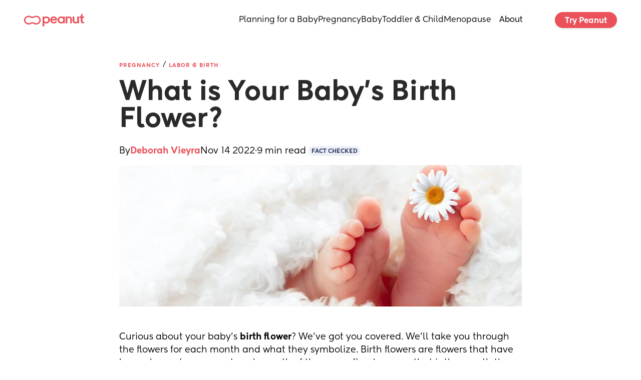

--- FILE ---
content_type: application/javascript; charset=utf-8
request_url: https://www.peanut-app.io/assets/202ee494-ae76-40ba-9793-75c5a70bc23e-Ci-FWJAr.js
body_size: 356
content:
import{a as e}from"./53b48eb5-76d0-4f6e-8e5c-efb07e5df311-BfWB6Xyi.js";import{e as a,a as b,b as c,c as _}from"./wwElement-Cr9hCPSH.js";import{e as d,a as o,b as t,c as f,d as m,s as n}from"./wwSection-BOFAONvA.js";import{e as w}from"./wwElement-DhekMaKL.js";import{e as p,a as s}from"./wwElement-DvmR6lQ8.js";import{e as r}from"./wwElement-hVt7ro6F.js";import{e as j}from"./wwElement-BawufUJE.js";import{e as l}from"./wwElement-BLA2ANh3.js";import{e as i}from"./wwElement-CdLHQy_l.js";import{e as g}from"./wwElement-Br0ShirM.js";e.component("wwobject-14723a21-0178-4d92-a7e9-d1dfeaec29a7",a);e.component("wwobject-1b1e2173-9b78-42cc-a8ee-a6167caea340",d);e.component("wwobject-3a7d6379-12d3-4387-98ff-b332bb492a63",o);e.component("wwobject-53401515-b694-4c79-a88d-abeecb1de562",b);e.component("wwobject-57831abf-83ad-49ad-ba97-3bd30b035710",w);e.component("wwobject-59dca300-db78-42e4-a7a6-0cbf22d3cc82",t);e.component("wwobject-651b899e-7ff0-4336-88e2-a161266a5a8f",p);e.component("wwobject-6d692ca2-6cdc-4805-aa0c-211102f335d0",c);e.component("wwobject-6dee3327-9afa-4b44-bade-bdb547cdb18b",s);e.component("wwobject-6f8796b1-8273-498d-95fc-7013b7c63214",_);e.component("wwobject-83d890fb-84f9-4386-b459-fb4be89a8e15",r);e.component("wwobject-9256b033-f4e8-4ab4-adce-dac3a940d7f5",j);e.component("wwobject-b783dc65-d528-4f74-8c14-e27c934c39b1",f);e.component("wwobject-cf63c911-3951-4ab7-ba8f-37e7fa30e09d",l);e.component("wwobject-d7904e9d-fc9a-4d80-9e32-728e097879ad",m);e.component("wwobject-deb10a01-5eef-4aa1-9017-1b51c2ad6fd0",i);e.component("wwobject-f4c24d06-bc88-4b62-add3-4d1f8b42221c",g);e.component("section-99586bd3-2b15-4d6b-a025-6a50d07ca845",n);


--- FILE ---
content_type: application/javascript; charset=utf-8
request_url: https://www.peanut-app.io/api-preload/blog/birth-flower.js?v=1
body_size: 8043
content:

      window.__WEWEB_BLOG_DATA__ = {"title":"What is Your Baby's Birth Flower? | Peanut","status":"active","slug":"blog/birth-flower","path":"blog/birth-flower","locale":"en","heading":"What is Your Baby's Birth Flower?","meta_description":"Curious about your baby’s birth flower? We’ve got you covered. We’ll take you through the flowers for each month and what they symbolize. ","meta_title":"What is Your Baby's Birth Flower? | Peanut","summary":"<p>Coming into bloom. 🌸</p>\n","i18n_pages":{"en":"blog/birth-flower"},"id":2681,"language":"en","canonical_link":null,"body":"<p>Curious about your baby’s <strong>birth flower</strong>? We’ve got you covered. We’ll take you through the flowers for each month and what they symbolize.<br />\nBirth flowers are flowers that have been chosen to represent each month of the year, often because that is the month they bloom in.</p>\n<p>Spring baby? You’re looking at daffodils and daisies.</p>\n<p>Fall baby? It’s the hardy marigold for you!</p>\n<p>The great news is <a href=\"https://www.peanut-app.io/blog/best-month-to-have-a-baby\">whenever your baby is born</a>, there will be a gorgeous birth month flower to welcome them into the world.</p>\n<p>Let’s explore.</p>\n<p><code>spacer</code></p>\n<p><strong>In this article:</strong> 📝<br />\n<code>toc:{n}</code></p>\n<p><code>spacer</code></p>\n<h2>Are birth flowers a thing?</h2>\n<p>Yes, there is a birth flower for each month of the year.</p>\n<p>They’re a great choice to include in a bouquet for a new mama, or to choose as an embroidery motif on a special blanket for the new baby.</p>\n<p>However you choose to use birth flowers is totally up to you.<br />\nThe possibilities are endless.</p>\n<p><code>spacer</code></p>\n<h2>How do I find my birth flower?</h2>\n<p>In the language of flowers — called <a href=\"https://languageofflowers.com/\">Floriography</a> — flowers each convey unique messages to us.</p>\n<p>It’s no wonder they can add <a href=\"https://www.peanut-app.io/blog/12-birth-month-symbols\">meaningful symbolism to the month</a> of a baby’s birth.</p>\n<p>You may even want to consider incorporating this symbolism into the naming of your baby.</p>\n<p>(<em>Psst.</em> We’ve got suggestions for <a href=\"https://www.peanut-app.io/blog/flower-names-for-girls\">flower names for girls</a> and <a href=\"https://www.peanut-app.io/blog/flower-baby-names-for-boys\">flower names for boys</a> if you’re looking!)</p>\n<p>We’ll take you through the flowers for each month and what they represent.</p>\n<p><code>spacer</code></p>\n<h2>What flowers represent each birth month?</h2>\n<p>So what are the different flowers that represent each birth month?</p>\n<p>Let’s find out.</p>\n<p><code>spacer</code></p>\n<h3>January birth flower</h3>\n<p>The birth flowers for the first month of the year are the <strong>carnation</strong> and <strong>snowdrop</strong> — both exquisite ways to welcome a new year and a new baby.</p>\n<p><code>spacer</code></p>\n<h4>Carnation</h4>\n<p>Carnations are said to symbolize many qualities, including love, purity, luck, and fascination, depending on their color.</p>\n<p>It was one of the flowers used in ceremonial crowns in the Greek and Roman eras.</p>\n<p>White carnations are also <a href=\"https://www.tracesofwar.com/articles/2959/Carnation-Day-Dutch-protest-against-the-German-occupier.htm\">worn in the Netherlands to remember veterans</a> and the Dutch resistance to the war.</p>\n<p>And in Christianity, carnations were said to grow in the Virgin Mary’s tears.</p>\n<p><code>spacer</code></p>\n<h4>Snowdrop</h4>\n<p>These sweet flowers look like tiny drops of snow.</p>\n<p>They’re known as <a href=\"https://www.petalrepublic.com/snowdrop-flower-meaning/\">a sign that winter is almost over</a> and spring is on its way, making them a symbol of hope and renewal.</p>\n<p>They’ve also been said to represent purity.</p>\n<p><code>spacer</code></p>\n<h3>February birth flower</h3>\n<p>The month of love has two heartwarming flowers to commemorate it — <strong>violet</strong> and <strong>primrose</strong>.</p>\n<p><code>spacer</code></p>\n<h4>Violets</h4>\n<p>This flower is a symbol of <a href=\"https://www.petalrepublic.com/violet-flower-meanings/\">loyalty, modesty, and purity</a>.</p>\n<p>Because they have three petals, they have been known in Christian circles as the “flowers of the Trinity.”</p>\n<p>They also make a strong appearance in Greek mythology as the <a href=\"http://www.mygreekodyssey.com/2016/09/28/the-floral-emblem-of-greece/\">symbol of Athens</a>.</p>\n<p><code>spacer</code></p>\n<h4>Primrose</h4>\n<p>The first part of this pretty flower’s name refers to it being one of the first (prime) flowers to bloom in spring.</p>\n<p>For this reason, they have associations with <a href=\"https://www.petalrepublic.com/primrose-flower-meaning/\">renewal and youth</a>.</p>\n<p>In Victorian England, this lovely flower symbolized young love.</p>\n<p><code>spacer</code></p>\n<h3>March birth flower</h3>\n<p>Month three comes with some really cheerful birth flowers — the <strong>daffodil</strong> and the <strong>jonquil</strong>.</p>\n<p><code>spacer</code></p>\n<h4>Daffodil</h4>\n<p>This joyful flower’s bright yellow center brings a smile to most faces.</p>\n<p>Because it’s also one of the earliest flowers to bloom in spring, it represents new beginnings and optimism.</p>\n<p>The Latin name for the daffodil is the Narcissus <a href=\"https://www.britannica.com/topic/Narcissus-Greek-mythology\">after the ancient Greek hunter</a> who fell in love with his own image.</p>\n<p><code>spacer</code></p>\n<h4>Jonquil</h4>\n<p>“Daffodil” and “jonquil” are often used interchangeably.</p>\n<p>So here’s the deal: <a href=\"https://bygl.osu.edu/index.php/node/1469#:~:text=However%2C%20there%20is%20some%20confusion,not%20all%20daffodils%20are%20jonquils.\">jonquils are a type of daffodil</a>.</p>\n<p>For jonquils, think golden yellow color and sweet perfume.</p>\n<p>They’re a symbol of friendship and family in various parts of the world.</p>\n<p>In China, they represent good luck.</p>\n<p><code>spacer</code></p>\n<h3>April birth flower</h3>\n<p>As the weather starts to brighten in the Northern Hemisphere, the <strong>daisy</strong> and the <strong>sweet pea</strong> make an appearance.</p>\n<p><code>spacer</code></p>\n<h4>Daisy</h4>\n<p>This fun flower has all sorts of positive associations.</p>\n<p>In Norse mythology, they are <a href=\"https://www.northernpaganism.org/shrines/freya/praising-freya/planting-a-freya-garden.html\">the sacred flower of Freya</a>, the goddess of love and beauty.</p>\n<p>They are also the flower of new motherhood and new beginnings.</p>\n<p>In Old English, daisy means “<a href=\"https://www.etymonline.com/word/daisy\">day’s eye</a>” because some types close up at night.</p>\n<p><code>spacer</code></p>\n<h4>Sweet pea</h4>\n<p>If you’ve ever been near a sweet pea, it’s not hard to see why this flower represents bliss.</p>\n<p>They represent gratitude and are often present in “thank you” bouquets.</p>\n<p>They’re also associated with kindness and saying goodbye. 😢</p>\n<p><code>spacer</code></p>\n<h3>May birth flower</h3>\n<p>Now that spring is in full swing, <strong>lily of the valley</strong> and <strong>hawthorn</strong> become stars of the garden.</p>\n<p><code>spacer</code></p>\n<h4>Lily of the valley</h4>\n<p>Heralding the arrival of spring with its gorgeous scent, the lily of the valley represents rebirth.</p>\n<p>They bring with them joy, luck and protection.</p>\n<p><code>spacer</code></p>\n<h4>Hawthorn</h4>\n<p>This interesting flower also represents luck and protection and is associated with Beltane, the Gaelic May Day festival.</p>\n<p>With it comes a sense of renewal, spiritual connection, and fertility.</p>\n<p><code>spacer</code></p>\n<h3>June birth flower</h3>\n<p>As spring starts to think about making way for summer, two exquisite flowers make an appearance — <strong>rose</strong> and <strong>honeysuckle</strong>.</p>\n<p><code>spacer</code></p>\n<h4>Rose</h4>\n<p>Roses are popular for a reason.</p>\n<p>Of course, red roses represent love and passion.</p>\n<p>But it doesn’t end there.</p>\n<p>They’re also a symbol of courage.</p>\n<p>White roses, on the other hand, symbolize purity.</p>\n<p>These flowers grow in <a href=\"https://interestingliterature.com/2021/10/roses-symbolism-in-literature-and-myth/\">all sorts of literature and myth</a>. In Greek mythology, they’re associated with Aphrodite’s lover, Adonis.</p>\n<p><code>spacer</code></p>\n<h4>Honeysuckle</h4>\n<p>This one is simply a symbol of pure happiness!</p>\n<p>Perfect for your new bundle of joy.</p>\n<p><code>spacer</code></p>\n<h3>July birth flower</h3>\n<p>If you have a July baby, <strong>larkspur</strong> and <strong>water lily</strong> are your blooms!</p>\n<p><code>spacer</code></p>\n<h4>Larkspur</h4>\n<p>From the buttercup family, the larkspur is all about joy, goodwill, and gratitude.</p>\n<p>They’re also called delphiniums from the Greek <em>delphin</em>, meaning dolphin.</p>\n<p>That’s because the new buds look a bit like the nose of a dolphin.</p>\n<p>The larkspur also symbolizes protection and has traditionally been used to <a href=\"https://www.petalrepublic.com/delphinium-flower/\">ward off evil spirits</a>.</p>\n<p><code>spacer</code></p>\n<h4>Water lily</h4>\n<p>These unusual flowers — memorably depicted in a famous painting by Monet — symbolize a range of ideas, including purity, fertility, peace, and balance.</p>\n<p><a href=\"https://www.erinhanson.com/Blog?p=ode-to-water-lilies#:~:text=Religious%20Meaning%3A%20In%20Buddhism%20and,simulates%20a%20daily%20spiritual%20rebirth.\">In Hinduism and Buddhism</a>, this flower represents spiritual rebirth.</p>\n<p>This makes sense, as they close at night and open again when the sun rises.</p>\n<p><code>spacer</code></p>\n<h3>August birth flower</h3>\n<p>It’s hard to choose just two flowers in this month full of blooms, but <strong>Gladiolus</strong> and <strong>poppy</strong> are the two official August flowers.</p>\n<p><code>spacer</code></p>\n<h4>Gladiolus</h4>\n<p>Their name comes from the Latin word for sword: <em>gladius</em>.<br />\nIn Ancient Rome, they were <a href=\"https://www.saturdayeveningpost.com/2020/07/in-a-word-gladiators-with-gladioluses/\">the flower of the gladiators</a>.<br />\nThey represent infatuation as well as remembrance and honor.</p>\n<p><code>spacer</code></p>\n<h4>Poppy</h4>\n<p>The red poppy is a symbol of remembrance and hope for peace.</p>\n<p>Perhaps because the poppy plant produces opium, the poppy is also associated with <a href=\"https://symbolism.fandom.com/wiki/Poppy\">sleep and dreams from Greek mythology</a> and <a href=\"https://www.jstor.org/stable/215872\">divine medicine in Egyptian mythology</a>.</p>\n<p><code>spacer</code></p>\n<h3>September birth flower</h3>\n<p>If your baby is born in September, it’s the <strong>aster</strong> and <strong>morning glory</strong> that are the main features of your bouquet.</p>\n<p><code>spacer</code></p>\n<h4>Aster</h4>\n<p>These adorable flowers are named after the Greek word for star — and that’s because they look like one!</p>\n<p>Apart from representing the wonder of the night sky, the aster represents love, wisdom, patience, and elegance.</p>\n<p><code>spacer</code></p>\n<h4>Morning glory</h4>\n<p>This exquisite flower goes to sleep in the evening and blooms early in the morning — and that’s where it gets its name.</p>\n<p>It’s often associated with unrequited love and longings that can’t be fulfilled.</p>\n<p>But it’s also a flower that’s able to grow in difficult conditions, making it a symbol of resilience.</p>\n<p><code>spacer</code></p>\n<h3>October birth flower</h3>\n<p>Halloween baby on the way?</p>\n<p><strong>Marigolds</strong> and <strong>cosmos</strong> will be there to welcome them.</p>\n<p><code>spacer</code></p>\n<h4>Marigolds</h4>\n<p>Called “<a href=\"https://unexpectedincommonhours.com/2016/07/03/marigold-herb-of-the-sun/\">the herb of the sun</a>,” these bright flowers symbolize optimism and joy.</p>\n<p>They’ve traditionally been used to help with fevers and getting rid of warts.</p>\n<p>They also grow just about anywhere on earth — so with the Marigold as their flower, maybe your little October baby will become a globetrotter.</p>\n<p><code>spacer</code></p>\n<h4>Cosmos</h4>\n<p>The name of this plant translates to “universe.”</p>\n<p>This pretty flower represents harmony and order — and that’s because of the orderly arrangement of the petals.</p>\n<p>They bloom in a number of different shades, including pink, purple, red, orange, and white.</p>\n<p><code>spacer</code></p>\n<h3>November birth flower</h3>\n<p>As we start approaching the winter months, it’s the <strong>chrysanthemum</strong> that gets the spotlight.</p>\n<p>(Yep, only one flower for November babies!</p>\n<p>But it’s a very special one, as you’ll see.)</p>\n<p><code>spacer</code></p>\n<h4>Chrysanthemum</h4>\n<p>Also called mums, chrysanthemums were first cultivated in China <a href=\"https://www.mitchellparkdomes.com/articles/mums-basics#:~:text=%22The%20chrysanthemum%20was%20first%20cultivated,have%20the%20power%20of%20life.\">as early as the 15th century BC</a> and are believed to have the power of life.</p>\n<p>They symbolize a range of positive concepts, including trust, friendship, and longevity.</p>\n<p>Another fun fact about them?</p>\n<p><a href=\"https://ntrs.nasa.gov/citations/19930073077\">They may help clean indoor air</a>.</p>\n<p><code>spacer</code></p>\n<h3>December birth flower</h3>\n<p>And now for the final pick in the bouquet — the December birth flowers are <strong>holly</strong> and the <strong>paperwhite narcissus</strong>.</p>\n<p><code>spacer</code></p>\n<h4>Holly</h4>\n<p>This plant is certainly associated with the holidays — and now with your December baby.</p>\n<p>In Celtic mythology, holly is a symbol of peace and goodwill.</p>\n<p><a href=\"https://ireland-calling.com/celtic-mythology-holly-tree/\">It’s also said</a> to provide protection and guard against evil spirits.</p>\n<p><code>spacer</code></p>\n<h4>Paperwhite narcissus</h4>\n<p>You may remember that the narcissus (another name for the daffodil) is the March birth flower.</p>\n<p>The paperwhite version is a December pick.</p>\n<p>It’s a symbol of love, faithfulness, and hope.</p>\n<p><code>spacer</code></p>\n<p>Congratulations on your new arrival!</p>\n<p>Whatever their flower, we’re sure your love for them is already in full bloom.</p>\n<p><code>spacer</code></p>\n","markdown":"Curious about your baby’s **birth flower**? We’ve got you covered. We’ll take you through the flowers for each month and what they symbolize.\nBirth flowers are flowers that have been chosen to represent each month of the year, often because that is the month they bloom in.\n\nSpring baby? You’re looking at daffodils and daisies. \n\nFall baby? It’s the hardy marigold for you!\n\nThe great news is [whenever your baby is born](https://www.peanut-app.io/blog/best-month-to-have-a-baby), there will be a gorgeous birth month flower to welcome them into the world. \n\nLet’s explore.\n\n`spacer`\n\n**In this article:** 📝\n`toc:{n}`\n\n`spacer`\n\n## Are birth flowers a thing?\nYes, there is a birth flower for each month of the year. \n\nThey’re a great choice to include in a bouquet for a new mama, or to choose as an embroidery motif on a special blanket for the new baby.\n\nHowever you choose to use birth flowers is totally up to you. \nThe possibilities are endless.\n\n`spacer`\n\n## How do I find my birth flower?\nIn the language of flowers — called [Floriography](https://languageofflowers.com/) — flowers each convey unique messages to us.\n\nIt’s no wonder they can add [meaningful symbolism to the month](https://www.peanut-app.io/blog/12-birth-month-symbols) of a baby’s birth. \n\nYou may even want to consider incorporating this symbolism into the naming of your baby.\n\n(*Psst.* We’ve got suggestions for [flower names for girls](https://www.peanut-app.io/blog/flower-names-for-girls) and [flower names for boys](https://www.peanut-app.io/blog/flower-baby-names-for-boys) if you’re looking!)\n\nWe’ll take you through the flowers for each month and what they represent. \n\n`spacer`\n\n## What flowers represent each birth month?\nSo what are the different flowers that represent each birth month?\n\nLet's find out.\n\n`spacer`\n\n### January birth flower\nThe birth flowers for the first month of the year are the **carnation** and **snowdrop** — both exquisite ways to welcome a new year and a new baby. \n\n`spacer`\n\n#### Carnation\nCarnations are said to symbolize many qualities, including love, purity, luck, and fascination, depending on their color. \n\nIt was one of the flowers used in ceremonial crowns in the Greek and Roman eras. \n\nWhite carnations are also [worn in the Netherlands to remember veterans](https://www.tracesofwar.com/articles/2959/Carnation-Day-Dutch-protest-against-the-German-occupier.htm) and the Dutch resistance to the war. \n\nAnd in Christianity, carnations were said to grow in the Virgin Mary’s tears. \n\n`spacer`\n\n#### Snowdrop\nThese sweet flowers look like tiny drops of snow. \n\nThey’re known as [a sign that winter is almost over](https://www.petalrepublic.com/snowdrop-flower-meaning/) and spring is on its way, making them a symbol of hope and renewal. \n\nThey’ve also been said to represent purity. \n\n`spacer`\n\n### February birth flower\nThe month of love has two heartwarming flowers to commemorate it — **violet** and **primrose**.\n\n`spacer`\n\n#### Violets\nThis flower is a symbol of [loyalty, modesty, and purity](https://www.petalrepublic.com/violet-flower-meanings/). \n\nBecause they have three petals, they have been known in Christian circles as the “flowers of the Trinity.” \n\nThey also make a strong appearance in Greek mythology as the [symbol of Athens](http://www.mygreekodyssey.com/2016/09/28/the-floral-emblem-of-greece/). \n\n`spacer`\n\n#### Primrose\nThe first part of this pretty flower’s name refers to it being one of the first (prime) flowers to bloom in spring. \n\nFor this reason, they have associations with [renewal and youth](https://www.petalrepublic.com/primrose-flower-meaning/).\n\nIn Victorian England, this lovely flower symbolized young love. \n\n`spacer`\n\n### March birth flower\nMonth three comes with some really cheerful birth flowers — the **daffodil** and the **jonquil**.\n\n`spacer`\n \n#### Daffodil\nThis joyful flower’s bright yellow center brings a smile to most faces. \n\nBecause it’s also one of the earliest flowers to bloom in spring, it represents new beginnings and optimism.\n\nThe Latin name for the daffodil is the Narcissus [after the ancient Greek hunter](https://www.britannica.com/topic/Narcissus-Greek-mythology) who fell in love with his own image. \n\n`spacer`\n\n#### Jonquil\n“Daffodil” and “jonquil” are often used interchangeably. \n\nSo here’s the deal: [jonquils are a type of daffodil](https://bygl.osu.edu/index.php/node/1469#:~:text=However%2C%20there%20is%20some%20confusion,not%20all%20daffodils%20are%20jonquils.).\n\nFor jonquils, think golden yellow color and sweet perfume.  \n\nThey’re a symbol of friendship and family in various parts of the world. \n\nIn China, they represent good luck.\n\n`spacer`\n\n### April birth flower\nAs the weather starts to brighten in the Northern Hemisphere, the **daisy** and the **sweet pea** make an appearance. \n\n`spacer`\n\n#### Daisy\nThis fun flower has all sorts of positive associations. \n\nIn Norse mythology, they are [the sacred flower of Freya](https://www.northernpaganism.org/shrines/freya/praising-freya/planting-a-freya-garden.html), the goddess of love and beauty. \n\nThey are also the flower of new motherhood and new beginnings. \n\nIn Old English, daisy means “[day’s eye](https://www.etymonline.com/word/daisy)” because some types close up at night. \n\n`spacer`\n\n#### Sweet pea\nIf you’ve ever been near a sweet pea, it’s not hard to see why this flower represents bliss. \n\nThey represent gratitude and are often present in “thank you” bouquets. \n\nThey’re also associated with kindness and saying goodbye. 😢\n\n`spacer`\n\n### May birth flower\nNow that spring is in full swing, **lily of the valley** and **hawthorn** become stars of the garden. \n\n`spacer`\n\n#### Lily of the valley\nHeralding the arrival of spring with its gorgeous scent, the lily of the valley represents rebirth. \n\nThey bring with them joy, luck and protection.\n\n`spacer`\n\n#### Hawthorn\nThis interesting flower also represents luck and protection and is associated with Beltane, the Gaelic May Day festival. \n\nWith it comes a sense of renewal, spiritual connection, and fertility.\n\n`spacer`\n\n### June birth flower\nAs spring starts to think about making way for summer, two exquisite flowers make an appearance — **rose** and **honeysuckle**.\n\n`spacer`\n\n#### Rose\nRoses are popular for a reason. \n\nOf course, red roses represent love and passion. \n\nBut it doesn’t end there. \n\nThey’re also a symbol of courage. \n\nWhite roses, on the other hand, symbolize purity.\n\nThese flowers grow in [all sorts of literature and myth](https://interestingliterature.com/2021/10/roses-symbolism-in-literature-and-myth/). In Greek mythology, they’re associated with Aphrodite’s lover, Adonis.\n\n`spacer`\n\n#### Honeysuckle\nThis one is simply a symbol of pure happiness! \n\nPerfect for your new bundle of joy.\n\n`spacer`\n\n### July birth flower\nIf you have a July baby, **larkspur** and **water lily** are your blooms!\n\n`spacer`\n\n#### Larkspur\nFrom the buttercup family, the larkspur is all about joy, goodwill, and gratitude. \n\nThey’re also called delphiniums from the Greek *delphin*, meaning dolphin. \n\nThat’s because the new buds look a bit like the nose of a dolphin. \n\nThe larkspur also symbolizes protection and has traditionally been used to [ward off evil spirits](https://www.petalrepublic.com/delphinium-flower/).\n\n`spacer`\n\n#### Water lily\nThese unusual flowers — memorably depicted in a famous painting by Monet — symbolize a range of ideas, including purity, fertility, peace, and balance. \n\n[In Hinduism and Buddhism](https://www.erinhanson.com/Blog?p=ode-to-water-lilies#:~:text=Religious%20Meaning%3A%20In%20Buddhism%20and,simulates%20a%20daily%20spiritual%20rebirth.), this flower represents spiritual rebirth. \n\nThis makes sense, as they close at night and open again when the sun rises.\n\n`spacer`\n\n### August birth flower\nIt’s hard to choose just two flowers in this month full of blooms, but **Gladiolus** and **poppy** are the two official August flowers.\n\n`spacer`\n\n#### Gladiolus\nTheir name comes from the Latin word for sword: *gladius*. \nIn Ancient Rome, they were [the flower of the gladiators](https://www.saturdayeveningpost.com/2020/07/in-a-word-gladiators-with-gladioluses/).\nThey represent infatuation as well as remembrance and honor. \n\n`spacer`\n\n#### Poppy\nThe red poppy is a symbol of remembrance and hope for peace. \n\nPerhaps because the poppy plant produces opium, the poppy is also associated with [sleep and dreams from Greek mythology](https://symbolism.fandom.com/wiki/Poppy) and [divine medicine in Egyptian mythology](https://www.jstor.org/stable/215872). \n\n`spacer`\n\n### September birth flower\nIf your baby is born in September, it’s the **aster** and **morning glory** that are the main features of your bouquet.\n\n`spacer`\n\n#### Aster\nThese adorable flowers are named after the Greek word for star — and that’s because they look like one!\n\nApart from representing the wonder of the night sky, the aster represents love, wisdom, patience, and elegance.  \n\n`spacer`\n\n#### Morning glory\nThis exquisite flower goes to sleep in the evening and blooms early in the morning — and that’s where it gets its name. \n\nIt’s often associated with unrequited love and longings that can’t be fulfilled. \n\nBut it’s also a flower that’s able to grow in difficult conditions, making it a symbol of resilience.\n\n`spacer`\n\n### October birth flower\nHalloween baby on the way? \n\n**Marigolds** and **cosmos** will be there to welcome them. \n\n`spacer`\n\n#### Marigolds\nCalled “[the herb of the sun](https://unexpectedincommonhours.com/2016/07/03/marigold-herb-of-the-sun/),” these bright flowers symbolize optimism and joy. \n\nThey’ve traditionally been used to help with fevers and getting rid of warts. \n\nThey also grow just about anywhere on earth — so with the Marigold as their flower, maybe your little October baby will become a globetrotter.\n\n`spacer`\n\n#### Cosmos\nThe name of this plant translates to “universe.” \n\nThis pretty flower represents harmony and order — and that’s because of the orderly arrangement of the petals. \n\nThey bloom in a number of different shades, including pink, purple, red, orange, and white. \n\n`spacer`\n\n### November birth flower\nAs we start approaching the winter months, it’s the **chrysanthemum** that gets the spotlight. \n\n(Yep, only one flower for November babies! \n\nBut it’s a very special one, as you’ll see.)\n\n`spacer`\n\n#### Chrysanthemum\nAlso called mums, chrysanthemums were first cultivated in China [as early as the 15th century BC](https://www.mitchellparkdomes.com/articles/mums-basics#:~:text=%22The%20chrysanthemum%20was%20first%20cultivated,have%20the%20power%20of%20life.) and are believed to have the power of life. \n\nThey symbolize a range of positive concepts, including trust, friendship, and longevity.\n\nAnother fun fact about them? \n\n[They may help clean indoor air](https://ntrs.nasa.gov/citations/19930073077).\n\n`spacer`\n\n### December birth flower\nAnd now for the final pick in the bouquet — the December birth flowers are **holly** and the **paperwhite narcissus**.\n\n`spacer`\n\n#### Holly\nThis plant is certainly associated with the holidays — and now with your December baby. \n\nIn Celtic mythology, holly is a symbol of peace and goodwill. \n\n[It’s also said](https://ireland-calling.com/celtic-mythology-holly-tree/) to provide protection and guard against evil spirits. \n\n`spacer`\n\n#### Paperwhite narcissus\nYou may remember that the narcissus (another name for the daffodil) is the March birth flower. \n\nThe paperwhite version is a December pick. \n\nIt’s a symbol of love, faithfulness, and hope. \n\n`spacer`\n\nCongratulations on your new arrival! \n\nWhatever their flower, we’re sure your love for them is already in full bloom.\n\n`spacer`","flags":[],"published_at":"2022-11-14T13:04:00Z","tag":{"id":2,"name":"Pregnancy","title":"Pregnancy - Tips & Advice from Peanut","meta_description":"Everything you need to know about pregnancy. Expert articles, week-by-week guides, baby name inspiration, and so much more. ","created_at":"2021-02-16T07:30:18.994Z","updated_at":"2021-02-18T15:47:38.500Z"},"hero_image_url":"https://peanutweb-production.b-cdn.net/stored-image/{width}/24v0u-qb1x3c.jpg?ow=1200&oh=600","cover_image_url":"https://peanutweb-production.b-cdn.net/stored-image/{width}/2d33m-w0kqrs.jpg?ow=1200&oh=452","est_read_time":9,"updated_at":"2025-05-22T11:06:53Z","references":[],"fact_checked":true,"author":{"name":"Peanut","avatar_url":"https://peanutweb-production.b-cdn.net/stored-image/{width}/24v0l-22t1l.jpg?ow=1781&oh=1780"},"written_by":{"title":"Deborah Vieyra","status":"active","slug":"author/deborah-vieyra","path":"/author/deborah-vieyra","locale":"en","heading":"Deborah Vieyra","meta_description":"Deborah is a Canada-based writer, editor, and performer from South Africa.","meta_title":"Deborah Vieyra - Content Writer | Peanut Author","summary":"Deborah is a Canada-based writer, editor, and performer from South Africa.","i18n_pages":{"en":"author/deborah-vieyra"},"id":2971,"language":"en","canonical_link":null,"body":"<p>Deborah (she/her) is a Canada-based writer, editor, and performer from South Africa.</p>\n<p>She’s a Fulbright scholar and has a MA in Applied Theater Arts from the University of Southern California.</p>\n<p>Her mixed bag of passions includes live performance, demystifying women’s health issues, and trying to understand the inner workings of her cats.</p>\n<p><code>spacer</code></p>\n<h2>Education</h2>\n<ul>\n<li>MA in Applied Theater Arts at the University of Southern California<br />\n<code>spacer</code></li>\n<li>BA in Theater and Performance at the University of Cape Town<br />\n<code>spacer</code></li>\n<li>Certificate in Screenplay Writing at Vancouver Community College<br />\n<code>spacer</code></li>\n<li>Certificate in Creative Writing at Vancouver Community College<br />\n<code>spacer</code></li>\n<li>Continuing Studies Certificate in Creative Writing at Simon Fraser University</li>\n</ul>\n<p><code>spacer</code></p>\n<h2>Work experience</h2>\n<p>Deborah’s expertise has led to work in writing, teaching, workshop facilitation, content management, and performance.</p>\n<p><code>spacer</code></p>\n<h2>Careers highlights</h2>\n<ul>\n<li>Her play “The Bluebottles” was chosen as The Jersey City Theatre’s Voices International Theatre Festival<br />\n<code>spacer</code></li>\n<li>She was Surrey Muse featured poet in 2021<br />\n<code>spacer</code></li>\n<li>She loves working as part of the content management team at <a href=\"https://www.kyocontent.com/\">KYO Content</a></li>\n</ul>\n<p><code>spacer</code></p>\n","markdown":"Deborah (she/her) is a Canada-based writer, editor, and performer from South Africa.\n\nShe’s a Fulbright scholar and has a MA in Applied Theater Arts from the University of Southern California.\n\nHer mixed bag of passions includes live performance, demystifying women’s health issues, and trying to understand the inner workings of her cats. \n\n`spacer` \n\n## Education\n- MA in Applied Theater Arts at the University of Southern California\n`spacer` \n- BA in Theater and Performance at the University of Cape Town\n`spacer` \n- Certificate in Screenplay Writing at Vancouver Community College\n`spacer` \n- Certificate in Creative Writing at Vancouver Community College\n`spacer` \n- Continuing Studies Certificate in Creative Writing at Simon Fraser University\n\n`spacer` \n\n## Work experience\nDeborah’s expertise has led to work in writing, teaching, workshop facilitation, content management, and performance.\n\n`spacer` \n\n## Careers highlights\n- Her play “The Bluebottles” was chosen as The Jersey City Theatre’s Voices International Theatre Festival\n`spacer` \n- She was Surrey Muse featured poet in 2021\n`spacer` \n- She loves working as part of the content management team at [KYO Content](https://www.kyocontent.com/)\n\n`spacer` ","flags":[],"job_title":"Content Writer","photo_url":"https://peanutweb-production.b-cdn.net/stored-image/{width}/290kb-pfhbqw.jpg?ow=800&oh=800","email":null,"linkedin_url":null,"medical_expert":false,"name":"Deborah Vieyra","personal_url":null,"phone_number":null,"workplace_url":null,"peanut_group_url":null,"author_id":"b986cd86-0f1c-4afa-ba7a-f9269c1fb106","medical_specialities":[]},"topic":{"id":50,"name":"Pregnancy","slug":"pregnancy"},"subtopic":{"id":58,"name":"Labor & Birth","slug":"pregnancy/labor-and-birth"}};
      (function preloadHeroImage() {
        try {
          var href = "https://peanutweb-production.b-cdn.net/stored-image/804/24v0u-qb1x3c.webp?ow=1200&oh=600";
          if (!href) return;
          var link = document.createElement('link');
          link.rel = 'preload';
          link.as = 'image';
          link.href = href;
          document.head.appendChild(link);
        } catch (e) {}
      })();
    

--- FILE ---
content_type: application/javascript; charset=utf-8
request_url: https://www.peanut-app.io/assets/wwElement-BLA2ANh3.js
body_size: 5370
content:
import{W as O,X as H,_ as K,c as ee,o as te,b as re,n as ne}from"./53b48eb5-76d0-4f6e-8e5c-efb07e5df311-BfWB6Xyi.js";var _={exports:{}},M,L;function ae(){if(L)return M;L=1;var o;/**
* @link https://github.com/gajus/sister for the canonical source repository
* @license https://github.com/gajus/sister/blob/master/LICENSE BSD 3-Clause
*/return o=function(){var t={},c={};return t.on=function(e,l){var a={name:e,handler:l};return c[e]=c[e]||[],c[e].unshift(a),a},t.off=function(e){var l=c[e.name].indexOf(e);l!==-1&&c[e.name].splice(l,1)},t.trigger=function(e,l){var a=c[e],y;if(a)for(y=a.length;y--;)a[y].handler(l)},t},M=o,M}var P={exports:{}},S={exports:{}},k,Y;function ie(){if(Y)return k;Y=1;var o=1e3,t=o*60,c=t*60,e=c*24,l=e*7,a=e*365.25;k=function(n,r){r=r||{};var i=typeof n;if(i==="string"&&n.length>0)return y(n);if(i==="number"&&isFinite(n))return r.long?f(n):v(n);throw new Error("val is not a non-empty string or a valid number. val="+JSON.stringify(n))};function y(n){if(n=String(n),!(n.length>100)){var r=/^(-?(?:\d+)?\.?\d+) *(milliseconds?|msecs?|ms|seconds?|secs?|s|minutes?|mins?|m|hours?|hrs?|h|days?|d|weeks?|w|years?|yrs?|y)?$/i.exec(n);if(r){var i=parseFloat(r[1]),s=(r[2]||"ms").toLowerCase();switch(s){case"years":case"year":case"yrs":case"yr":case"y":return i*a;case"weeks":case"week":case"w":return i*l;case"days":case"day":case"d":return i*e;case"hours":case"hour":case"hrs":case"hr":case"h":return i*c;case"minutes":case"minute":case"mins":case"min":case"m":return i*t;case"seconds":case"second":case"secs":case"sec":case"s":return i*o;case"milliseconds":case"millisecond":case"msecs":case"msec":case"ms":return i;default:return}}}}function v(n){var r=Math.abs(n);return r>=e?Math.round(n/e)+"d":r>=c?Math.round(n/c)+"h":r>=t?Math.round(n/t)+"m":r>=o?Math.round(n/o)+"s":n+"ms"}function f(n){var r=Math.abs(n);return r>=e?u(n,r,e,"day"):r>=c?u(n,r,c,"hour"):r>=t?u(n,r,t,"minute"):r>=o?u(n,r,o,"second"):n+" ms"}function u(n,r,i,s){var p=r>=i*1.5;return Math.round(n/i)+" "+s+(p?"s":"")}return k}var N,U;function oe(){if(U)return N;U=1;function o(t){e.debug=e,e.default=e,e.coerce=u,e.disable=v,e.enable=a,e.enabled=f,e.humanize=ie(),e.destroy=n,Object.keys(t).forEach(r=>{e[r]=t[r]}),e.names=[],e.skips=[],e.formatters={};function c(r){let i=0;for(let s=0;s<r.length;s++)i=(i<<5)-i+r.charCodeAt(s),i|=0;return e.colors[Math.abs(i)%e.colors.length]}e.selectColor=c;function e(r){let i,s=null,p,m;function d(...h){if(!d.enabled)return;const C=d,g=Number(new Date),A=g-(i||g);C.diff=A,C.prev=i,C.curr=g,i=g,h[0]=e.coerce(h[0]),typeof h[0]!="string"&&h.unshift("%O");let w=0;h[0]=h[0].replace(/%([a-zA-Z%])/g,(b,R)=>{if(b==="%%")return"%";w++;const F=e.formatters[R];if(typeof F=="function"){const X=h[w];b=F.call(C,X),h.splice(w,1),w--}return b}),e.formatArgs.call(C,h),(C.log||e.log).apply(C,h)}return d.namespace=r,d.useColors=e.useColors(),d.color=e.selectColor(r),d.extend=l,d.destroy=e.destroy,Object.defineProperty(d,"enabled",{enumerable:!0,configurable:!1,get:()=>s!==null?s:(p!==e.namespaces&&(p=e.namespaces,m=e.enabled(r)),m),set:h=>{s=h}}),typeof e.init=="function"&&e.init(d),d}function l(r,i){const s=e(this.namespace+(typeof i>"u"?":":i)+r);return s.log=this.log,s}function a(r){e.save(r),e.namespaces=r,e.names=[],e.skips=[];const i=(typeof r=="string"?r:"").trim().replace(/\s+/g,",").split(",").filter(Boolean);for(const s of i)s[0]==="-"?e.skips.push(s.slice(1)):e.names.push(s)}function y(r,i){let s=0,p=0,m=-1,d=0;for(;s<r.length;)if(p<i.length&&(i[p]===r[s]||i[p]==="*"))i[p]==="*"?(m=p,d=s,p++):(s++,p++);else if(m!==-1)p=m+1,d++,s=d;else return!1;for(;p<i.length&&i[p]==="*";)p++;return p===i.length}function v(){const r=[...e.names,...e.skips.map(i=>"-"+i)].join(",");return e.enable(""),r}function f(r){for(const i of e.skips)if(y(r,i))return!1;for(const i of e.names)if(y(r,i))return!0;return!1}function u(r){return r instanceof Error?r.stack||r.message:r}function n(){console.warn("Instance method `debug.destroy()` is deprecated and no longer does anything. It will be removed in the next major version of `debug`.")}return e.enable(e.load()),e}return N=o,N}var B;function se(){return B||(B=1,(function(o,t){var c={};t.formatArgs=l,t.save=a,t.load=y,t.useColors=e,t.storage=v(),t.destroy=(()=>{let u=!1;return()=>{u||(u=!0,console.warn("Instance method `debug.destroy()` is deprecated and no longer does anything. It will be removed in the next major version of `debug`."))}})(),t.colors=["#0000CC","#0000FF","#0033CC","#0033FF","#0066CC","#0066FF","#0099CC","#0099FF","#00CC00","#00CC33","#00CC66","#00CC99","#00CCCC","#00CCFF","#3300CC","#3300FF","#3333CC","#3333FF","#3366CC","#3366FF","#3399CC","#3399FF","#33CC00","#33CC33","#33CC66","#33CC99","#33CCCC","#33CCFF","#6600CC","#6600FF","#6633CC","#6633FF","#66CC00","#66CC33","#9900CC","#9900FF","#9933CC","#9933FF","#99CC00","#99CC33","#CC0000","#CC0033","#CC0066","#CC0099","#CC00CC","#CC00FF","#CC3300","#CC3333","#CC3366","#CC3399","#CC33CC","#CC33FF","#CC6600","#CC6633","#CC9900","#CC9933","#CCCC00","#CCCC33","#FF0000","#FF0033","#FF0066","#FF0099","#FF00CC","#FF00FF","#FF3300","#FF3333","#FF3366","#FF3399","#FF33CC","#FF33FF","#FF6600","#FF6633","#FF9900","#FF9933","#FFCC00","#FFCC33"];function e(){if(typeof window<"u"&&window.process&&(window.process.type==="renderer"||window.process.__nwjs))return!0;if(typeof navigator<"u"&&navigator.userAgent&&navigator.userAgent.toLowerCase().match(/(edge|trident)\/(\d+)/))return!1;let u;return typeof document<"u"&&document.documentElement&&document.documentElement.style&&document.documentElement.style.WebkitAppearance||typeof window<"u"&&window.console&&(window.console.firebug||window.console.exception&&window.console.table)||typeof navigator<"u"&&navigator.userAgent&&(u=navigator.userAgent.toLowerCase().match(/firefox\/(\d+)/))&&parseInt(u[1],10)>=31||typeof navigator<"u"&&navigator.userAgent&&navigator.userAgent.toLowerCase().match(/applewebkit\/(\d+)/)}function l(u){if(u[0]=(this.useColors?"%c":"")+this.namespace+(this.useColors?" %c":" ")+u[0]+(this.useColors?"%c ":" ")+"+"+o.exports.humanize(this.diff),!this.useColors)return;const n="color: "+this.color;u.splice(1,0,n,"color: inherit");let r=0,i=0;u[0].replace(/%[a-zA-Z%]/g,s=>{s!=="%%"&&(r++,s==="%c"&&(i=r))}),u.splice(i,0,n)}t.log=console.debug||console.log||(()=>{});function a(u){try{u?t.storage.setItem("debug",u):t.storage.removeItem("debug")}catch{}}function y(){let u;try{u=t.storage.getItem("debug")||t.storage.getItem("DEBUG")}catch{}return!u&&typeof O<"u"&&"env"in O&&(u=c.DEBUG),u}function v(){try{return localStorage}catch{}}o.exports=oe()(t);const{formatters:f}=o.exports;f.j=function(u){try{return JSON.stringify(u)}catch(n){return"[UnexpectedJSONParseError]: "+n.message}}})(S,S.exports)),S.exports}var I={exports:{}},E={exports:{}},$;function ue(){return $||($=1,(function(o,t){Object.defineProperty(t,"__esModule",{value:!0}),t.default={BUFFERING:3,ENDED:0,PAUSED:2,PLAYING:1,UNSTARTED:-1,VIDEO_CUED:5},o.exports=t.default})(E,E.exports)),E.exports}var j;function le(){return j||(j=1,(function(o,t){Object.defineProperty(t,"__esModule",{value:!0});var c=ue(),e=l(c);function l(a){return a&&a.__esModule?a:{default:a}}t.default={pauseVideo:{acceptableStates:[e.default.ENDED,e.default.PAUSED],stateChangeRequired:!1},playVideo:{acceptableStates:[e.default.ENDED,e.default.PLAYING],stateChangeRequired:!1},seekTo:{acceptableStates:[e.default.ENDED,e.default.PLAYING,e.default.PAUSED],stateChangeRequired:!0,timeout:3e3}},o.exports=t.default})(I,I.exports)),I.exports}var x={exports:{}},z;function ce(){return z||(z=1,(function(o,t){Object.defineProperty(t,"__esModule",{value:!0}),t.default=["ready","stateChange","playbackQualityChange","playbackRateChange","error","apiChange","volumeChange"],o.exports=t.default})(x,x.exports)),x.exports}var V={exports:{}},G;function de(){return G||(G=1,(function(o,t){Object.defineProperty(t,"__esModule",{value:!0}),t.default=["cueVideoById","loadVideoById","cueVideoByUrl","loadVideoByUrl","playVideo","pauseVideo","stopVideo","getVideoLoadedFraction","cuePlaylist","loadPlaylist","nextVideo","previousVideo","playVideoAt","setShuffle","setLoop","getPlaylist","getPlaylistIndex","setOption","mute","unMute","isMuted","setVolume","getVolume","seekTo","getPlayerState","getPlaybackRate","setPlaybackRate","getAvailablePlaybackRates","getPlaybackQuality","setPlaybackQuality","getAvailableQualityLevels","getCurrentTime","getDuration","removeEventListener","getVideoUrl","getVideoEmbedCode","getOptions","getOption","addEventListener","destroy","setSize","getIframe","getSphericalProperties","setSphericalProperties"],o.exports=t.default})(V,V.exports)),V.exports}var Q;function fe(){return Q||(Q=1,(function(o,t){Object.defineProperty(t,"__esModule",{value:!0});var c=se(),e=n(c),l=le(),a=n(l),y=ce(),v=n(y),f=de(),u=n(f);function n(s){return s&&s.__esModule?s:{default:s}}const r=(0,e.default)("youtube-player"),i={};i.proxyEvents=s=>{const p={};for(const m of v.default){const d="on"+m.slice(0,1).toUpperCase()+m.slice(1);p[d]=h=>{r('event "%s"',d,h),s.trigger(m,h)}}return p},i.promisifyPlayer=(s,p=!1)=>{const m={};for(const d of u.default)p&&a.default[d]?m[d]=(...h)=>s.then(C=>{const g=a.default[d],A=C.getPlayerState(),w=C[d].apply(C,h);return g.stateChangeRequired||Array.isArray(g.acceptableStates)&&!g.acceptableStates.includes(A)?new Promise(q=>{const b=()=>{const R=C.getPlayerState();let F;typeof g.timeout=="number"&&(F=setTimeout(()=>{C.removeEventListener("onStateChange",b),q()},g.timeout)),Array.isArray(g.acceptableStates)&&g.acceptableStates.includes(R)&&(C.removeEventListener("onStateChange",b),clearTimeout(F),q())};C.addEventListener("onStateChange",b)}).then(()=>w):w}):m[d]=(...h)=>s.then(C=>C[d].apply(C,h));return m},t.default=i,o.exports=t.default})(P,P.exports)),P.exports}var T={exports:{}},D,W;function pe(){if(W)return D;W=1,D=function(l,a,y){var v=document.head||document.getElementsByTagName("head")[0],f=document.createElement("script");typeof a=="function"&&(y=a,a={}),a=a||{},y=y||function(){},f.type=a.type||"text/javascript",f.charset=a.charset||"utf8",f.async="async"in a?!!a.async:!0,f.src=l,a.attrs&&o(f,a.attrs),a.text&&(f.text=""+a.text);var u="onload"in f?t:c;u(f,y),f.onload||t(f,y),v.appendChild(f)};function o(e,l){for(var a in l)e.setAttribute(a,l[a])}function t(e,l){e.onload=function(){this.onerror=this.onload=null,l(null,e)},e.onerror=function(){this.onerror=this.onload=null,l(new Error("Failed to load "+this.src),e)}}function c(e,l){e.onreadystatechange=function(){this.readyState!="complete"&&this.readyState!="loaded"||(this.onreadystatechange=null,l(null,e))}}return D}var J;function he(){return J||(J=1,(function(o,t){Object.defineProperty(t,"__esModule",{value:!0});var c=pe(),e=l(c);function l(a){return a&&a.__esModule?a:{default:a}}t.default=a=>new Promise(v=>{if(window.YT&&window.YT.Player&&window.YT.Player instanceof Function){v(window.YT);return}else{const u=window.location.protocol==="http:"?"http:":"https:";(0,e.default)(u+"//www.youtube.com/iframe_api",n=>{n&&a.trigger("error",n)})}const f=window.onYouTubeIframeAPIReady;window.onYouTubeIframeAPIReady=()=>{f&&f(),v(window.YT)}}),o.exports=t.default})(T,T.exports)),T.exports}var Z;function ye(){return Z||(Z=1,(function(o,t){Object.defineProperty(t,"__esModule",{value:!0});var c=ae(),e=f(c),l=fe(),a=f(l),y=he(),v=f(y);function f(n){return n&&n.__esModule?n:{default:n}}let u;t.default=(n,r={},i=!1)=>{const s=(0,e.default)();if(u||(u=(0,v.default)(s)),r.events)throw new Error("Event handlers cannot be overwritten.");if(typeof n=="string"&&!document.getElementById(n))throw new Error('Element "'+n+'" does not exist.');r.events=a.default.proxyEvents(s);const p=new Promise(d=>{typeof n=="object"&&n.playVideo instanceof Function?d(n):u.then(h=>{const C=new h.Player(n,r);return s.on("ready",()=>{d(C)}),null})}),m=a.default.promisifyPlayer(p,i);return m.on=s.on,m.off=s.off,m},o.exports=t.default})(_,_.exports)),_.exports}var Ce=ye();const me=H(Ce),ve={props:{content:{type:Object,required:!0},uid:{type:String,required:!0}},emits:["update:sidepanel-content","trigger-event"],setup(o){const{variableValue:c,setValue:e}=wwLib.wwVariable.useComponentVariable({uid:o.uid,name:"Is Playing",type:"boolean",defaultValue:!1,readonly:!0}),{variableValue:l,setValue:a}=wwLib.wwVariable.useComponentVariable({uid:o.uid,name:"Current time",type:"number",defaultValue:0,readonly:!0});return{player:null,isPlayingVariableValue:c,setIsPlayingValue:e,currentTimeVariableValue:l,setCurrentTimeValue:a}},data(){return{timeUpdater:null}},computed:{isEditing(){return!1},videoId(){return!this.content.url||typeof this.content.url!="string"?"":this.content.url.indexOf("youtube.com")!==-1?this.content.url.split("v=")[1].split("?")[0]:this.content.url.indexOf("youtu.be")!==-1?this.content.url.split("be/")[1].split("?")[0]:""}},watch:{isEditing(){this.initPlayer()},"content.url"(){this.initPlayer()},"content.controls"(){this.initPlayer()},"content.muted"(o){this.player&&(o?this.player.mute():this.player.unMute())},"content.autoplay"(o){this.content.muted||this.$emit("update:content",{muted:!0}),this.player&&o&&!this.isEditing&&this.player.loadVideoById({videoId:this.videoId,startSeconds:this.content.videoStartTime})}},methods:{async initPlayer(){if(window.__WW_IS_PRERENDER__||(this.timeUpdater&&clearInterval(this.timeUpdater),!this.videoId))return;this.player&&await this.player.destroy();const o=this.$refs.videoPlayer;this.player=await me(o,{videoId:this.videoId,playerVars:{controls:this.content.controls?1:0}}),this.player.on("ready",async()=>{this.content.muted&&this.player.mute(),!this.isEditing&&(this.content.autoplay?this.player.loadVideoById({videoId:this.videoId,startSeconds:this.content.videoStartTime}):this.player.cueVideoById({videoId:this.videoId,startSeconds:this.content.videoStartTime}),this.timeUpdater=setInterval(await this.updateCurrentTime,250),this.player.on("stateChange",async t=>{switch(t.data){case 1:this.setIsPlayingValue(!0),this.$emit("trigger-event",{name:"play",event:{value:await this.player.getCurrentTime()}});break;case 2:this.setIsPlayingValue(!1),this.$emit("trigger-event",{name:"pause",event:{value:await this.player.getCurrentTime()}});break;case 0:this.setIsPlayingValue(!1),this.$emit("trigger-event",{name:"end",event:{value:await this.player.getCurrentTime()}}),this.content.loop&&await this.player.seekTo(0);break}}))})},async updateCurrentTime(){const o=await this.player.getCurrentTime();this.setCurrentTimeValue(Math.ceil(o*10)/10)},playVideo(){this.player&&this.player.playVideo()},pauseVideo(){this.player&&this.player.pauseVideo()},seekTo(o){this.player&&this.player.seekTo(o)}},beforeUnmount(){clearInterval(this.timeUpdater)},async mounted(){await this.initPlayer()}},ge={ref:"videoPlayer"};function we(o,t,c,e,l,a){return te(),ee("div",{class:ne(["ww-video-youtube",{editing:a.isEditing}])},[re("div",ge,null,512)],2)}const Fe=K(ve,[["render",we]]);export{Fe as e};
